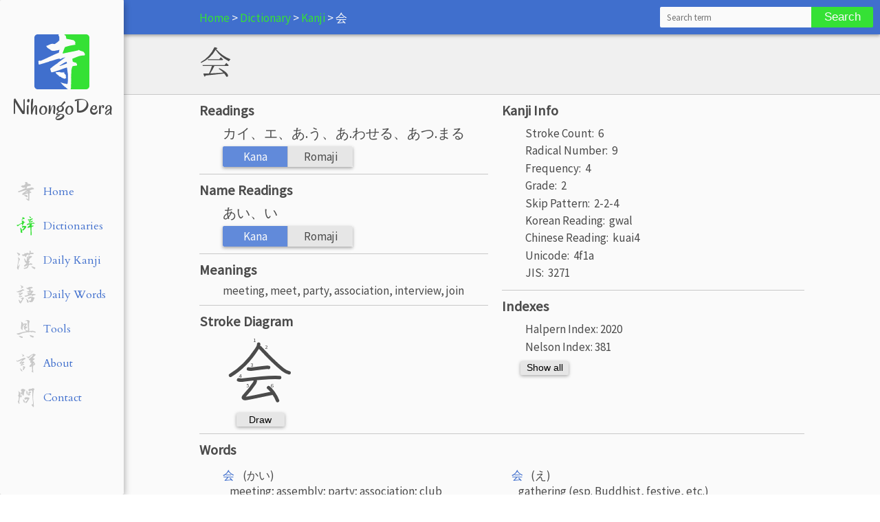

--- FILE ---
content_type: text/html; charset=UTF-8
request_url: https://nihongodera.com/dictionary/kanji/%E4%BC%9A
body_size: 47482
content:
<!DOCTYPE html>
<html class="no-js">
    <head>
        <meta charset="UTF-8">
        <meta name="viewport" content="width=device-width, initial-scale=1, maximum-scale=1">
        <meta name="language" content="English">
        <meta name="description" content="    
">
        <meta name="csrf-token" content="Q2s0nUGXAjSheqL9idnlIwVzpw1IEGV5QHR1Fr27">

        <link rel="apple-touch-icon" sizes="57x57" href="/favicon/apple-icon-57x57.png">
<link rel="apple-touch-icon" sizes="60x60" href="/favicon/apple-icon-60x60.png">
<link rel="apple-touch-icon" sizes="72x72" href="/favicon/apple-icon-72x72.png">
<link rel="apple-touch-icon" sizes="76x76" href="/favicon/apple-icon-76x76.png">
<link rel="apple-touch-icon" sizes="114x114" href="/favicon/apple-icon-114x114.png">
<link rel="apple-touch-icon" sizes="120x120" href="/favicon/apple-icon-120x120.png">
<link rel="apple-touch-icon" sizes="144x144" href="/favicon/apple-icon-144x144.png">
<link rel="apple-touch-icon" sizes="152x152" href="/favicon/apple-icon-152x152.png">
<link rel="apple-touch-icon" sizes="180x180" href="/favicon/apple-icon-180x180.png">
<link rel="icon" type="image/png" sizes="192x192"  href="/favicon/android-icon-192x192.png">
<link rel="icon" type="image/png" sizes="32x32" href="/favicon/favicon-32x32.png">
<link rel="icon" type="image/png" sizes="96x96" href="/favicon/favicon-96x96.png">
<link rel="icon" type="image/png" sizes="16x16" href="/favicon/favicon-16x16.png">
<link rel="manifest" href="/favicon/manifest.json">
<meta name="msapplication-TileColor" content="#ffffff">
<meta name="msapplication-TileImage" content="/favicon/ms-icon-144x144.png">
<meta name="theme-color" content="#ffffff">            
        <title>
                NihongoDera - 会
        </title>

        <link href="//fonts.googleapis.com/css?family=Oregano:400|Cardo:400|Source+Sans+Pro" rel="stylesheet" type="text/css">
        <link rel="stylesheet" href="/css/app.css?id=60cf68f0f62d9295f157">

        
        <script>
  (function(i,s,o,g,r,a,m){i['GoogleAnalyticsObject']=r;i[r]=i[r]||function(){
  (i[r].q=i[r].q||[]).push(arguments)},i[r].l=1*new Date();a=s.createElement(o),
  m=s.getElementsByTagName(o)[0];a.async=1;a.src=g;m.parentNode.insertBefore(a,m)
  })(window,document,'script','https://www.google-analytics.com/analytics.js','ga');

  ga('create', 'UA-63123825-2', 'auto');
  ga('send', 'pageview');

</script>
        <link rel="alternate" type="application/atom+xml" href="https://nihongodera.com/rss/daily_kanji" title="NihongoDera Daily Japanese Kanji Feed">
    <link rel="alternate" type="application/atom+xml" href="https://nihongodera.com/rss/daily_words" title="NihongoDera Daily Japanese Words Feed">
    <link rel="alternate" type="application/atom+xml" href="https://nihongodera.com/rss" title="NihongoDera Daily Japanese Feed">

        <script src="/js/modernizr.js" type="text/javascript"></script>
    </head>

    <body class="">
        <div id="app" class="wrapper">
                        <div class="navigation card card--no-transition card--desktop-only">
    <div class="navigation__logo">
        <a href="/">
            <div class="navigation__logo-image"></div>
            <div class="navigation__brand">
                NihongoDera
            </div>
        </a>
    </div>
    <ul class="navigation__menu">
        <li class="navigation__link navigation__inactive">
    <a href="/">
        <div class="navigation__svg">
            <svg xmlns="http://www.w3.org/2000/svg" width="30" height="30" viewBox="0 0 30 30"><path d="M18.322 28.356l-.627-.345-.094-.22h-.126l-.5-.5v-.157q-.22 0-.44-.063-.219-.063-.282-.282v-.157l-.376-.125-.407-.439-1.097-1.285q.596.22 1.16.408.564.156 1.16.313l.187-.063q.157.188.407.188h.47q.22-.282.22-.658 0-.407.063-.752v-3.447l-.44-3.227h-.219q-1.786.564-3.603 1.253-1.818.69-3.698 1.128l-.282-.219-.501-1.598q.94-.783 1.849-1.473.94-.72 1.943-1.316v-.125l3.666-2.664h-.282l-1.598.502q0 .219-.157.313-.125.063-.345-.031-.188-.126-.438-.126h-.564q-1.128.282-2.257.69-1.096.376-2.256.595v.125q-1.284.376-2.538.784-1.253.376-2.538.72-.22-.407-.22-.877 0-.47-.062-.909l.658-.219.407.157q2.225-.94 4.325-1.974 2.13-1.034 4.355-1.974l.22.094q.125-.44.25-.815.157-.408.094-.909h-.125l-.094.22-2.35.407-.22-.063-.564.063-.877-.345v-.157h-.22v-.125L7.95 7.8l-.438-.721h-.157v-.188q.815-.22 1.473-.595.69-.408 1.535-.502l1.222.157 1.724-1.222.063-.345h.438V2.38l-.438-.815.219-.501.658-.063 1.128.125q.595.032 1.097.157l.062.376.44.125.344 1.598q.94.126 1.817.314.909.188 1.755.376l.376.313.282.282.22.627-.157.501.156.376-.062.126q-1.379.156-2.632.438-1.254.282-2.476.721-.345.783-.627 1.567-.282.783-.595 1.567h.376q1.849-.408 3.698-.752 1.88-.377 3.76-.815l.188-.22q.595.44 1.253.596.69.125 1.254.501l.595 1.066-.282.626q-1.723-.062-3.134.47-1.378.533-2.82 1.128v.408l.126.438-.063.376.376.345 1.567.501.062.44.22.062.062.22h-.062v.563l-2.162.282q-.627 1.222-.658 2.726-.032 1.504-.126 2.946l.094.501-.094 1.724.094.344-.156 1.222.062 1.066-.22.877-1.064.126zm-1.724-5.14v-.093q-.22-.188-.501-.188-.282 0-.502-.157v-.063l-.783-.282-.063-.22-1.065-.375-.157-.345-.438-.282v-.157l-.282-.062-.847-.878v-.125q.408-.22.91-.22.5 0 1.002-.062.376.22.846.22h.971l.502-.314v.094l-.22.063v.156l.063.188h.22v-.125h.219v.125q-.157.094-.188.251-.032.125-.032.25l.502.22.125.376.22.063.093.22-.219.062v.376l.282.188-.22.376.283.282h-.126l-.376-.063-.125.282.188.22-.125-.157-.157.157zm.877-7.676l.063-.063-.063-.784h-.156q-.94.345-1.724.878-.783.533-1.63 1.034v.157h.22l3.29-1.222z" style="-inkscape-font-specification:KouzanBrushFontGyousyo"/></svg>
        </div>
        <span class="navigation__text">
            Home
        </span>
    </a>
</li>        <li class="navigation__link navigation__active">
    <a href="/dictionary">
        <div class="navigation__svg">
            <svg xmlns="http://www.w3.org/2000/svg" width="30" height="30" viewBox="0 0 30 30"><path d="M22.111 28.6l-.532-.156-.157-.407.094-3.29q-.031-2.005-.156-3.947-.094-1.942-.22-3.885h-.156q-.846.282-1.724.533-.877.25-1.691.564-.126-.408-.22-.815t-.094-.846l.47-.532.94-.752q.282 0 .439-.157.188-.188.407-.345l.063-.125.72-.47.063-.47-.47-.783-.22-.031q-.908.344-1.848.595-.908.22-1.817.47v-.627l.25-.752.47-.156.126-.25q1.598-.44 3.07-1.285 1.473-.878 2.82-2.13l.063-.22h-.126q-.846.501-1.723 1.003-.877.5-1.91.47l-.126-1.191 1.629-2.162h-.188q-.627.094-1.19.408-.564.313-1.254.281l-.125-.689q-.031-.344-.188-.689l.282-.564.407-.063.502.251.062.345h.22l3.477-1.253.063-.22q.344.063.564-.094.219-.156.47-.156l1.19.532.063.25-.25.22-1.285.595v.126q-.439.188-.846.501-.376.313-.658.658l-.345.125q-.188.407-.595.783-.407.376-.47.846h.22q.751-.376 1.566-.689.814-.345 1.629-.47l.94.501.062.282-.062.126-1.598.877v.125l-3.446 2.005-.063.188.125.032q1.19-.408 2.413-.69 1.222-.282 2.475-.47l.188-.25.282-.094.094.094.344-.094V9.99q.408.314.877.533.502.188.972.407l.031.439q-.407.094-.909.22-.47.093-.877.187-.282-.125-.564-.156-.282-.032-.626-.032-.345.094-.658.282-.282.157-.72.157v.156l.5.251-.03.22-.283.062-.062.345h-.157l-.094 1.597.22.094q.407-.156.782-.25.376-.094.784-.22.156.126.344.126.22 0 .439.063l.407.5h-.062l-.157.22-.345.094v.282q-.658.125-1.253.407-.564.25-1.19.376 0 .564-.094 1.097-.063.501-.157 1.002l.063.784-.188 1.315q.188 1.817.313 3.635.157 1.817.094 3.696l-.282.533-.627.188zM8.107 25.312l-.595-.908-.345-.032q-.188-.219-.188-.5v-.596l.157-.501-.814-5.326h.156l.971.564q1.128 1.41 1.473 3.133.376 1.691.564 3.508l-.47.063-.063.345-.783.031-.063.22zm1.723-3.446q-.062-.188-.094-.376 0-.22-.156-.438h.094v-.282l-.094-.22q0-.344.156-.626.157-.314.439-.533l1.034-.595q.376-.47.626-1.003.251-.564.408-1.096l-.282-.031q-.658.407-1.316.595t-1.347.47l-.376-1.567.22-.564.47-.094.093-.344q.282-.126.658-.094.376 0 .658-.22l.094-.156.25.031v-.188h.095q.25.188.5.345.251.156.596.156l1.034-.156 1.19.313v.157l.345.188.125.877q-.125.376-.344.752-.188.376-.376.72l-.25.063-.345.564-.22.063-.094.282q-.25.094-.438.313-.157.22-.314.501v.188l-.5.282-.22.282-.408.25-.219.345q-.407.188-.752.47-.313.25-.783.25v.126H9.83zm-1.253-6.297q.314-.72.502-1.441.187-.72.187-1.473l-.313-.376v-.156l-.344-.188-.063-.22h-.439L5.32 13.376l-.125.282-.94.815q-.407.438-.971.626-.564.188-1.254.125-.125-.407-.375-.72-.22-.345-.126-.846l.188-.407.22-.063q0-.125.093-.188.126-.094.251-.094l.282.69.47.093 5.2-3.007v-.126l.878-.47.156-.751L9.08 8.8l-.22-.125-.125-.282-.345-.063v-.407l.094-.408h.502v-.282l.47.032q.563.125 1.127.188.596.031 1.097.313l-.032.22-.062.407.188.564 1.566.376.063.47q-.345.281-.815.25-.438-.063-.783.282-.157.627-.376 1.16-.188.5-.501 1.033h-.157l-.062.282-.345.313-.188.502q-.22.062-.345.282-.125.188-.25.407h-.126l-.094.344-.72.909h-.063zM7.45 7.047q.878-.94 1.598-1.912.752-1.002.909-2.224-.126-.22-.314-.407-.156-.22-.156-.501h.125q.909.219 1.723.626.846.376 1.504 1.034l.125.47-.407.501q-1.034.032-1.942.439-.909.376-1.755.908v.126l-1.41.94zm13.315-3.384V3.6l.063-.282-.188-.125q-.407-.501-.72-1.034-.283-.532-.345-1.159l.407.031 2.13 1.16q.126.125.22.313.125.156.031.438-.345.282-.815.376-.438.094-.783.345z" style="-inkscape-font-specification:KouzanBrushFontGyousyo"/></svg>
        </div>
        <span class="navigation__text">
            Dictionaries
        </span>
    </a>
</li>        <li class="navigation__link navigation__inactive">
    <a href="/daily_kanji">
        <div class="navigation__svg">
            <svg xmlns="http://www.w3.org/2000/svg" width="30" height="30" viewBox="0 0 30 30"><path d="M3.384 28.663l-.489-.384-.942-1.535.07-.244q-.174-.314-.279-.663-.104-.349-.035-.732L2.023 25q.28-2.895.907-5.651.628-2.756.942-5.686-.384-.733-.523-1.535-.14-.837-.21-1.71l.07-.383h.07l1.047 1.5 1.325.907q.175.14.21.418.07.28.07.524l-.629 1.604-.488.524q-.488 2.023-1.047 4.15-.523 2.129-.697 4.326h.174q.698-.628 1.256-1.43.558-.837 1.186-1.605v.559q-.384 1.046-.663 2.093-.279 1.011-.628 2.023h-.174q-.07.802-.174 1.605-.07.767-.42 1.36l-.243.07zm23.93-.872q-.698-.244-1.256-.698-.558-.488-1.36-.453l-.314-.942-1.71-1.012.559.07v-.14l-.663-.488v-.07h.383v-.244h.384q1.326.314 2.616.767 1.291.454 2.442 1.256l.105.314-.174.384-.245.174v.524h-.14l-.243.558h-.384zM12 27.477v-.419l-.837-.523q1.011-.419 2.093-.733 1.116-.349 2.163-.802v-.174l.523-.314v-.245l1.116-1.36.14-.698-.245.035-2.546 1.082v.174l-1.57.907-.07.14h-.174l-.384-.942.244-.314q-.174-.244-.209-.489-.035-.279-.035-.628 1.012-.418 1.814-1.22l1.64-1.64.104-.21h-.174l-.384.07-.279-.872h-.244v.14h-.314l-1.256-1.256v-.314l.035-.384h-.14q-.174-1.046-.523-2.093-.348-1.046-.628-2.162l.175-.07v-.14q.453.454.872.907.419.454.663 1.012l.21.07.104-.384h.314l.14.314-.14.977.697 1.325.28.105.941-1.047v-.314l-.174-1.604.105-.314.453-.07-.035-.314-.244-.488h.244v-.14l-.453-.558h-.314l.383-.174.07-.21q.244.07.419-.035.21-.14.453-.244l.07-.244h-.14l-1.116.21v-.175l.489-.14.07-.418q1.255-.558 2.58-.872 1.326-.314 2.652-.663.488.07.977.244.488.14.872.384v.383q-.314.245-.489.594-.14.348-.314.662l-1.15.803-.105.14q-.628.208-1.082.592-.418.384-.907.698l-.104.244.488.07v.384l-.698 1.465-.244.07-.07.418.07.314h.802q.454 0 .593.314-.174.837-.697 1.605-.523.732-.663 1.674l.14.419.418.07.942-.175.07-.21q.244-.174.418-.348.21-.175.524-.105.628.314 1.29.454.663.104 1.396.279v.209l-.454 1.256-.628.104q-.558-.174-1.22-.174-.663 0-1.291.035l-1.5.244q-.314 1.116-.733 2.268-.419 1.116-1.116 2.058-1.116.837-2.442 1.116-1.29.244-2.721.384zm5.547-7.012v-.244l.104-.384h-.244v.175l-.488.558.314-.035.314-.07zm1.046-8.686v-.14h.174v-.174l.384-.174.314-.628h-.384q-.488.244-1.046.349-.558.07-.872.383h.314l.558-.104.558.488zm-4.29-1.535l-.698-.697-.524-1.117-1.011-.035q-.314.245-.663.28-.349.034-.663.104-.628-.314-1.186-.628Q9 7.802 8.302 7.698l.872-.105.698.07v-.21L8.686 7H9v-.244h-.244l.488-.035v-.14l-.314-.14.384-.034 1.36.105 1.78-.559.104-.244.21-.07v-.313l-.105-1.36.314-.036.174.105.663 1.012.314.07 2.198-.943.07-.14h.383q.488.35 1.116.524.628.14 1.256.14l.802-.14.314-2.232q-.244-.21-.453-.454-.174-.244-.174-.558l.627-.07.175-.244q.314.07.663.174.348.105.662.28l.07 1.08-.314 1.64.384.105q.314-.174.663-.349.349-.21.837-.21.558.315 1.22.42.664.104 1.292.244v.418l-.28.628-.558.628-.697.035q-.489-.174-1.012-.174h-1.046l-1.71.348-1.186 1.814-.942.489-.383-.733q.314-.314.558-.663.279-.348.384-.732h-.175q-.767.07-1.5.314l-1.395.488-1.186 2.93-.489.07zM3.662 8.71l-.175-.314.419-1.36q-.802-.768-1.43-1.605-.593-.837-.977-1.779h.07l.558.244v-.174l-.314-.314h.14Q3 3.965 4.046 4.488q1.08.489 2.127 1.186l.07.698-.872 1.326-.21.104-.488-.14-.314.245-.453.698-.244.104zm11.232-.662l.35-.559h-.14l-.35.14-.069.314.14.174.07-.07z" style="-inkscape-font-specification:KouzanBrushFontGyousyo"/></svg>
        </div>
        <span class="navigation__text">
            Daily Kanji
        </span>
    </a>
</li>        <li class="navigation__link navigation__inactive">
    <a href="/daily_words">
        <div class="navigation__svg">
            <svg xmlns="http://www.w3.org/2000/svg" width="30" height="30" viewBox="0 0 30 30"><path d="M6.679 27.739l-.972-.76v-.151l-.729-.486v-.274h.091v-.152l-.09-.212.09-.273-.759-1.58q-.364-.82-.425-1.73l1.397 1.062v.152l.972.76q.638.637 1.154 1.305.546.668.546 1.58l-.212.273h-.304v.273h-.212v.152l-.547.06zm10.75-.972v-.06l-.577-.578v-.152h-.121q-.304-.395-.516-.82-.213-.425-.213-1.002l.091-.212q-.152-.912-.607-1.732-.456-.85-1.002-1.64h.06l1.458.85v.153l.577.334.547.638h.304l.334-.213q.09 1.063.485 1.974.426.911.638 1.883l-.425.152v.212l-.486.061v.091l-.546.06zm-8.867-.577l-1.519-1.822v-.213q.122-.212.365-.243.243-.03.546-.03.547-.638.73-1.428.182-.82.242-1.67h-.425q-.273.152-.607.182-.304.03-.668.03l-.122-.06v-.06q.273-.426.699-.669.425-.243.85-.455l.213-.091.06-.335h.152l.182.061 1.002-.212q.426.151.881.212.456.06.79.274v.303l-.608 1.124-.303.212-.486.972h-.152q-.607.85-1.033 1.762-.425.91-.425 2.034l-.364.122zm11.6-.213l-.728-.972q-.334-.485-.395-1.123.213-.152.425-.182.213-.03.486-.03l.334.151.425-.364 1.002.273.274-.182.486-3.796h-.152l-1.519.425v.121l-1.275.486v.152L18.4 21.3l-.212-.364-.213-.06q-.121-.365-.304-.7-.182-.364-.121-.789l1.215-.212.06-.213q.638-.213 1.185-.668.577-.456 1.336-.456.364.304.729.395.395.091.88.03l.213-.06.213.06.638-.06q.759.273 1.488.577l1.518.546.152.213.212.06v.487h-.212l-.152.486h-.213l-.698 2.034-.273.091q.06.274-.091.456-.122.182-.183.395l-.273.182q-.152.364-.334.668-.182.273-.182.607-.699.577-1.55.76-.819.151-1.73.151l-.85-.06-.486.121zM5.496 18.841l-.85-1.003-.061-.546q.485-.486.91-1.033.426-.577.7-1.215H6.04l-1.063.061q-.334-.334-.546-.698-.213-.365-.152-.85h.152q.273-.547.698-1.033.425-.516.79-1.063h.121l.213-.425.212-.06.152-.487h-.364v.122q-.76.364-1.549.728-.76.335-1.67.335l-1.397-.486-.091-.213h-.122v-.152l-.212-.121q-.152-.152-.152-.365 0-.212-.061-.425l.121-.06.517.637h.486q1.67-.638 3.31-1.366 1.67-.76 3.432-1.246l.121-.637h.091l.334.09.425-.151q.547.273 1.215.425.668.122 1.306.334v.304q-.213.06-.213.273 0 .213-.06.334-1.276.152-2.4.699-1.123.516-2.095 1.427l-.486.486-.212.06-.426.487h-.151L5.19 13.769h.152l2.733-1.336.273-.274.365.061.425-.06 1.336.425v.212l-.577.547h-.121v.152l-.699.273v.152h-.212l-.092.212q-.425.213-.82.608-.364.364-.79.638L5.708 17.23l-.09.395h.15l1.823-.699v-.06l.972-.152.91.212v.425l-.333.213v.152l-1.7.668q-.82.304-1.732.456l-.09-.092-.122.092zm8.351-.699l-.152-.091q-.212-.425-.577-.79-.334-.394-.182-.971l.486-.061 1.063.212q.91-.425 1.852-.728.942-.334 1.853-.608v-.212l-.486-.76-.273-.151q-.304-.213-.365-.517-.06-.334-.06-.668h.12l1.216.334.546-1.943h-.334l-1.913.425-.911-.638v-.213q.91-.273 1.792-.546.88-.304 1.791-.516l.274-2.308-.425-.152-.335.09v.122l-1.062.213-.334-.547-.578-.425-.06-.213q-.486-.273-1.002-.668-.486-.394-.911-.82h.85l.212.092.638-.092.334.092q.365-.092.73-.122.394-.03.698-.243l.121-.212.577-.699.911-.06q.273.12.516.273.243.151.608.151l.425-.516h.213l.212.091.699-.152q.425.274.941.365.516.06.941.273l.061.213-.334.638-.273.273q-.577.212-1.154.455-.547.243-1.185.243v.152l-.91.395v.152l1.001.425v.85l-.425 1.124 1.944.06.213-.06 1.913.486v.212l.273.061v.213l-.152.273h-.121l-.699 1.124-.212.09-.152.335h-.122v.212h-.151l-.426.699-.273.06-.213.578-.212.06-.152.304-.213.06v.274h.426q.637-.152 1.366-.152.76 0 1.367-.121v-.06h.364q.699.272 1.488.394.82.091 1.458.516v.273h-.213v.122l-.334.152-.151.273q-.85.213-1.732.304-.88.06-1.488.607v.152q-.728.273-1.397.698-.637.426-1.427.638l.273-.152v-.121h.152l.213-.425.212-.061.699-1.488h-.699q-2.46.213-4.707 1.032-2.247.79-4.555 1.367zm5.952-4.009q.486-.85.972-1.64.516-.82.85-1.67h-.607l-.577.213q-.364.698-.577 1.488-.182.76-.182 1.61l.06.06.061-.06zM7.165 6.116l-.06-.06q.485-.578.82-1.124.364-.577.424-1.276-.121-.273-.334-.546-.212-.274-.486-.426v-.151L6.315 1.62V1.5h-.061.152q1.032.06 1.974.456.971.364 1.822.941l.06.213.274.151.273.608-.06.303.06.274h-.212l-.122.334-.213.09-.06.214q-.942-.092-1.58.455-.607.516-1.457.577z" style="-inkscape-font-specification:KouzanBrushFontGyousyo"/></svg>
        </div>
        <span class="navigation__text">
            Daily Words
        </span>
    </a>
</li> 
        <li class="navigation__link navigation__inactive">
    <a href="/tools">
        <div class="navigation__svg">
            <svg xmlns="http://www.w3.org/2000/svg" width="30" height="30" viewBox="0 0 30 30"><g style="line-height:125%;-inkscape-font-specification:AoyagiKouzanFontT"><text style="line-height:125%;-inkscape-font-specification:'Kaushan Script'" x="42.021" y="9.274" transform="matrix(1.28877 0 0 1.28877 -4.155 -4.452)"/><path d="M8.689 28.05l-2.716-1.11v-.153l-1.53-1.11-.077-.267q.268-.268.574-.23.306.039.688.039l.46.114.612-.114q.726.382 1.453.535.727.115 1.53.191l.115.536.459.382h-.268v.345l.077.459-.077.19-.459.077-.459-.076v.076l-.191.115-.077-.115-.114.115zm15.606-.536l-.344-.115v-.191h-.191v-.153l-.46-.192q-.267-.382-.65-.42-.344-.039-.803-.039l-.268.077q-.191-.727-.688-1.339-.498-.65-.689-1.377h.65q1.186.268 2.296.727 1.147.459 2.333.727l.076.267.536.268.115.306.535.153v.115h-.191l-.536-.191-.267.459.459.267h-.115v.268q-.42.191-.88.191-.459 0-.918.192zM4.634 23.42q-.995-.191-1.913-.497t-1.72-.88v-.268q3.633-.803 7.19-1.874 3.596-1.11 7.383-1.492v-.153l-1.071-.65-1.645-2.257q-.268 0-.65.038-.345.038-.345-.306l.192-.995q-.345-.994-.88-1.912-.497-.918-.765-1.913l.191-.803h-.191q-.344 1.339-.497 2.792-.115 1.454-.115 3.022l.268.88-.727.268-1.11-.995v-.153l-.267-.114q-.153-.268-.383-.574-.23-.345-.23-.689.269-2.104.498-4.17.23-2.103.23-4.245-.115-.306-.383-.497-.268-.23-.153-.612h.268l1.874 1.185.115.268.344.191.115.268.344.268.077.995-.153 1.797h.153q.114-.42.267-.918.192-.497.574-.88.536-.344 1.11-.497.611-.153 1.223-.23.574.077 1.072.154.497.038.956.382v.192l.268.076v.383l-1.99 3.06-.382.306v.267h.383l.994-.114q.344.114.689.19.382.077.65.383l.115.727-2.104 1.607-.995.268-.076.267 1.339 1.454v.191q.382.077.65.268t.612.115v.153l1.453.267q.383-.803.306-1.76-.038-.955-.038-1.835-.344-2.64-.497-5.317-.115-2.678-.574-5.317l-.803-.077-2.18.268-.192-.076v-.192l1.798-.726V2.19l2.295-.19q.536.19 1.11.343.611.115 1.147.498l.076 2.065q-.344.65-.459 1.339-.076.65-.267 1.377v4.552q.19 1.453.23 2.907.037 1.454.037 2.907h.46l4.092-.382v.114h.345l.459-.19q.994.458 2.027.726 1.071.268 2.065.803l.077.383h-.153v.726l-1.377.077q-.803-.383-1.683-.689-.842-.306-1.836-.114l-1.645.535-.459-.268v-.382h-1.913l-1.185.459v-.077l-1.607-.114q-2.104.382-4.208.688-2.065.306-3.978 1.033v.115q-.88.267-1.76.765-.84.497-1.759.688l-.191.345-.612.19zm8.147-9.601l.192-.383-.383-.191-.459-.803-.153-.077-.191-.459-.268-.382.268-.077v-.268l.344-.19.918-1.34h.191q.192-.382.306-.726.153-.383.153-.727h-.19l-1.53.88-.651.994h-.191l-.268.842q.268.803.803 1.53.574.726 1.033 1.453l.076-.076z" style="-inkscape-font-specification:KouzanBrushFontGyousyo"/></g></svg>
        </div>
        <span class="navigation__text">
            Tools
        </span>
    </a>
</li>        <li class="navigation__link navigation__inactive">
    <a href="/about">
        <div class="navigation__svg">
            <svg xmlns="http://www.w3.org/2000/svg" width="30" height="30" viewBox="0 0 30 30"><g style="line-height:125%;-inkscape-font-specification:AoyagiKouzanFontT"><text style="line-height:125%;-inkscape-font-specification:'Kaushan Script'" x="42.021" y="9.274" transform="matrix(1.28877 0 0 1.28877 -4.155 -4.452)"/><path d="M25.324 28.573l-.362-.164v-.131h-.23v-.164q-.459-.066-.82-.394-.328-.296-.722-.525l-.033-.165h-.131v-.13l.065-.23-.13-.394.59-.23.131-.82-.065-3.185-.197-2.724h-.23q-.59.295-1.28.59-.69.263-1.445.362-.295-.296-.46-.657-.163-.394-.262-.853l.23-.362.525-.23q.82-.951 1.477-1.936.657-1.018 1.084-2.134h-.296l-.886.493-.394-.46-.23-.065-.623-1.412.426-.492.394-.132.066-.295q-.164-.164-.197-.427-.033-.262-.066-.492l-.394-.099-.59.197q-.394-.295-.755-.623-.329-.361-.46-.788l-.033-.23.066-.23.755-.853h.164v-.164l2.659-2.33.525-.296.23-.394.656-.788.394-.394.624-1.214h-.132l-1.181.36v.132l-1.379.755v.164l-1.247 1.083h-.164l-.69.952q-.394.296-.722.69-.295.393-.656.787h-.92l-.393-.295v-.164q-.23.033-.427-.197-.164-.23-.394-.296-.295-.394-.656-.755-.362-.36-.296-.952l.066-.196h.328l.886.984.558-.033q2.2-.919 4.136-2.494Q23.748 1.525 26.144 1l2.232.886.591.624.033.394-1.116.788v.164q-.558.361-1.083.985-.493.623-1.018 1.083h-.164l-.033.394-1.149 1.017v.132h.525l.329-.066q.59.131 1.149.427.558.295 1.083.492v.164h.131v.132h-.131v.23l-.525.262-.132.23-.328.328q-.131.131-.361.066v.13l-.69.428-.13.23-.953.984v.23l2.462 1.182.066.59-.23.46.427.624h.131v.131l.164-.033.361.427.329.46q.164.23.098.525l-.624.82-.36.427-1.872.952-.295 2.43.066.885-.197 1.215q.197 1.444.262 2.888.066 1.445.296 2.79l-.164.066zM9.797 26.866l-1.116-.394q-.558-.196-1.017-.623l-.099-.23-.23-.066-1.378-3.61 1.64 1.575.362.033v.164l.23.131q.59.69.919 1.478.361.787.755 1.542h-.066zm1.248-2.068l-.066-.23-.558-.295-.558-1.05.23-.099v-.36l.46-.165q.196-.46.327-.952.165-.492.132-1.017l-1.674-.132v-.065q.558-.558 1.149-.887.623-.36 1.378-.23l1.28.493v.164l.23.066.099.919q-.296.886-.92 1.674-.623.788-.754 1.674l-.46.46-.295.032zm-3.25-6.368l-.46-.328q-.23-.131-.295-.361-.033-.23-.033-.46l.755-.59 1.346-1.97h-.23L6.055 15.87l-.525-.952q.361-.82.985-1.543.623-.755 1.313-1.543l.23-.065.065-.23h.164L9.47 9.961l-.328.033q-1.74.722-3.414 1.477-1.641.755-3.512 1.182l-.92-.59L1 11.241l.033-.23 1.05-.722v.164l-.197 1.05h.329L6.94 9.108q2.331-1.215 4.891-1.97l.066-.23h.295q.46.132.854.329.427.164.886.394l.263.295.394.132v.23l-1.51.557v.164h-.164v.132q-.46.197-.821.46-.361.262-.755.492l-.066.164-.82.558-.099.131-1.543 1.346-.59.755-.887 1.083h.132q.853-.492 1.64-.985.822-.525 1.84-.656l.918.263v.164l.755.295v.23q-.525.295-1.05.788-.493.46-.952.853h-.164v.164l-.591.591-.492.492-.46.394-.295.296h.295q.59-.394 1.182-.69.623-.328 1.378-.36l1.15.623q-1.215.427-2.397.952-1.149.525-2.43.886zm15.658-.722l.065-.36-.098-.33h-.296l-.558.986h.296l.59-.296zm2.1-1.182l.821-.558v-.13l-.853-.92v.197l-.296.295-.098.296.13.065-.098.92h.165l.23-.165zM9.141 5.005l-.099-.066.329-.197v-.164h.13l.723-1.576-.263-.098q-.295-.427-.82-.624-.525-.23-.82-.623l.524-.066q.591.098 1.15.427l1.115.558.558.46v.163l.329.296.426.69q-.59.13-1.149.36-.558.197-1.149.427l-.919-.033-.065.066z" style="-inkscape-font-specification:KouzanBrushFontGyousyo"/></g></svg>
        </div>
        <span class="navigation__text">
            About
        </span>
    </a>
</li>        <li class="navigation__link navigation__inactive">
    <a href="/contact">
        <div class="navigation__svg">
            <svg xmlns="http://www.w3.org/2000/svg" width="30" height="30" viewBox="0 0 30 30"><g style="line-height:125%;-inkscape-font-specification:AoyagiKouzanFontT"><text style="line-height:125%;-inkscape-font-specification:'Kaushan Script'" x="42.021" y="9.274" transform="matrix(1.28877 0 0 1.28877 -4.155 -4.452)"/><path d="M25.45 28.822l-.447-.344v-.138q-.241 0-.276-.172-.034-.138-.103-.31-.585-.585-1.033-1.274-.413-.689-.723-1.48l.31-.07.31-.378h.24v-.31q.31.138.62.172.31.034.62.034l.07-1.618q-.345-3.271-.655-6.542-.275-3.271-.448-6.611l-.034-3.96q-.172-.31-.344-.689-.138-.413-.276-.723L22.8 4.34q-.998.276-1.928.654-.93.38-1.79.861-.242-.62-.448-1.274l-.345-1.377q.241 0 .31-.138.104-.172 0-.413.723 0 1.24-.241.516-.276 1.067-.517l.172.241.69.07 2.547-.655v-.172L24.865 1q.482.241.895.517.414.275.965.344l.275.93q-.138.137-.138.413 0 .275-.103.516l-.689.62q-.069 1.55-.378 3.03-.276 1.48-.38 3.03l.104.38-.138 2.168v3.926q.207 2.031.482 4.097.276 2.032.38 4.132l-.104.241.24 1.79q-.034.345-.206.758-.137.38-.31.758l-.31.172zm-20.625-4.82q-.62-.758-1.102-1.619-.482-.86-.723-1.79l.689-1.55h.24l.586-4.855q-.31-.55-.654-1.136-.31-.586-.551-1.102l.379-.861.31-.103.413-1.86-.31-1.067.172-1.412q-.206-.379-.482-.723-.275-.344-.207-.895h.07l2.203 2.17.62.137.172.86-.138 1.171q.138.31.172.758.035.413.035.792l-.207 1.343h.31q.379-.723.792-1.378.448-.688.654-1.48l-1.136-.654-.172-.551h.172l.069-.207q.448-.275.86-.585.414-.31.896-.482v-.138l-.31-.172-.24-.62-.242-.069q-.31-.55-.482-1.067-.138-.551-.275-1.068l.31-.757 2.134-.999.448.379q.172-.138.379-.138h.482l2.307.964.379 1.033-.07.138h-.172v.379l.07.482-.07.138h-.447l-.31-.07-.241.07q-.482 1.687-.654 3.408-.172 1.688-.723 3.306l-.31.103q-.38-.55-.827-.998-.413-.482-.654-1.102h-.138l-.172-.241h-.31l-.55.62H8.13l-.896 2.203h.138l2.066-1.584q-.448.69-.723 1.481-.241.758-.792 1.48l-.241.07-.069.31-.138.034-.103.24h-.31l-.62-1.41-.206-.07q-.551 2.066-.861 4.132-.276 2.032-.379 4.201l.448 1.48-.413.862-.207.068zm9.71-1l-.31-.24-.206-1.86.378-.24.173-.38q.24-.24.55-.31.345-.068.655-.068.379-.689.654-1.412.275-.757.379-1.55h-.379q-.86.242-1.687.517-.792.276-1.584.482l-.792-1.962.138-.035v-.482l.24-.069.483-.24q.447-.242.895-.586.482-.379 1.067-.517l.241.31.551.207.07.24h.24q.31-.137.517-.344.24-.206.62-.103l2.1.861.241.93-.379.378v.448h-.172l-.826 1.48-.207.104q-.31.758-.826 1.515-.517.758-.964 1.515h-.173l-.068.344-1.171.93-.448.138zm-1.55-.378q-.654-.344-1.101-.964-.413-.654-.827-1.274-.206-.758-.31-1.515-.068-.792-.413-1.515h.173q.55.24.998.689.482.413.895.791.31.586.517 1.275.24.654.344 1.342-.24.241-.275.551-.035.31 0 .62zm5.441-10.777l-.62-1.894 1.137-1.619q-.31 0-.517-.137-.172-.173-.31-.414l.138-.24 2.238-1.24q.069-.138.207-.172.172-.035.31-.035l1.17.448.07.55q-.07.242-.104.483 0 .206-.31.206l-1.48 1.171-.62.31-.241.379-.241.103v.31h.55l1.55-.241v.138l-.207.62h-.172l-.138.24q-.482.483-1.101.724-.62.206-1.309.31zm-1.48-.586q-.69-.86-1.137-1.825-.413-.998-.55-2.066l.24-.103.07-1.309-.517-1.24h.31l1.067.62q.62.93.689 2.101.069 1.17.206 2.238l-.069.241.241.586-.31.757h-.24zM10.3 9.264v-.689h-.138l-.413.38-.207.31h.758zm-.103-2.48l-.69-.412-.309.413.93.069.069-.07z" style="-inkscape-font-specification:KouzanBrushFontGyousyo"/></g></svg>
        </div>
        <span class="navigation__text">
            Contact
        </span>
    </a>
</li>
                    </ul>
    <footer>
        
    </footer>
</div>
<div class="navigation__toggle navigation__toggle--base card"></div>
<div class="navigation__toggle navigation__toggle--active">
    <img src="/images/Compressed/hamburger.svg" alt="Menu toggle" height="26">
</div>

            <div class="overlay"></div>
            <div class="content">
                    <div class="page">
        <div class="page-nav card">
	<ul class="breadcrumbs">
                                    <li class="breadcrumbs__breadcrumb"><a class="breadcrumbs__link" href="https://nihongodera.com">Home</a> ></li>
                                                <li class="breadcrumbs__breadcrumb"><a class="breadcrumbs__link" href="https://nihongodera.com/dictionary">Dictionary</a> ></li>
                                                <li class="breadcrumbs__breadcrumb"><a class="breadcrumbs__link" href="https://nihongodera.com/dictionary/kanji">Kanji</a> ></li>
                                                <li class="breadcrumbs__breadcrumb breadcrumb--active">会</li>
                        </ul>

	<div class="page-nav__search">

		<div class="page-nav__form">
			<form
                method="GET"
                action="https://nihongodera.com/search"
                accept-charset="UTF-8"
            >
				<input
                    placeholder="Search term"
                    class="page-nav__input search-bar__input"
                    name="input"
                    type="text"
                >						
				<input
                    class="page-nav__submit search-bar__submit button button--green button--no-shadow"
                    type="submit"
                    value="Search"
                >				
			</form>
		</div>
	</div>
</div>        <div class="page__main">
            <div class="page__body">
                    <div class="kanji-entrys entry">
                    <section class="kanji-entry-tile entry-tile">
    <div class="kanji-entry-tile__outer entry-tile__outer">
            <section class="kanji-entry-tile__entry entry-tile__entry">
    <div class="kanji-entry-tile__entry-wrapper entry-tile__entry-wrapper">
        <h1 class="kanji-entry-tile__main-entry entry-tile__main-entry"><span lang="ja">会</span></h1>
        <svg data-tooltip="Click to copy" class="kanji-entry-tile__main-entry--svg" data-clipboard-text="会" viewBox="0 0 180 180">
            <svg xmlns="http://www.w3.org/2000/svg" height="178.735" width="177.148"><path style="-inkscape-font-specification:IPAexMincho" d="M90.947 15.977l1.143 1.406q30.586 36.21 77.87 54.931-5.536 4.483-9.14 11.163-48.955-26.28-72.334-62.842-.79 1.054-1.318 1.933Q61.768 67.832 10 92.09l-2.725-3.78Q58.691 58.956 82.158 6.397 98.682 9.385 98.682 12.9q0 2.198-7.735 3.077zM52.451 149.658q10.635-21.445 15.645-39.638.088-.176.175-.528.088-.44.176-.703H19.141l-2.55-4.482H137.09l9.844-11.69 1.845 1.582q6.153 5.362 10.987 10.987l-2.198 3.603H81.982q-11.425 23.115-21.62 38.496-.792 1.406-1.407 2.022l10.02-.352q22.324-.967 56.337-3.428l5.625-.351q-9.492-10.283-25.048-20.742l2.549-3.604q28.212 13.272 40.693 26.807 7.383 7.998 7.383 13.71 0 6.856-6.153 6.856-3.515 0-5.361-3.78-3.867-7.558-9.932-14.589l-3.779.527q-46.143 6.153-97.91 10.635-1.406 6.328-3.252 6.328-4.219 0-8.262-16.963 20.127-.351 30.586-.703zm55.986-77.783l8.614-10.283q7.031 6.152 12.04 11.162l-2.109 3.691H47.09l-1.846-4.57h63.194z"/></svg>        </svg>
    </div>
</section>    </div>
    <div class="kanji-entry-tile__inner entry-tile__inner">
        <div class="kanji-entry-tile__container entry-tile__container">
            <div class="entry-tile__partition">
                <div class="entry-tile__half">
                    <div class="entry-tile__half-container">
                        <section class="kanji-entry-tile__reading entry-tile__section">
        <h3 class="entry-tile__section-header">Readings</h3>
        <div class="kanji-entry-tile__reading-wrapper entry-tile__wrapper">
            <div class="toggle">
    <div class="toggle__values">
                    <div class="toggle__value toggle__ID-Kana01">
                <span class="toggle__label">Kana: </span>
                カイ、エ、あ.う、あ.わせる、あつ.まる
            </div>
                    <div class="toggle__value toggle__ID-Romaji01">
                <span class="toggle__label">Romaji: </span>
                kai, e, a.u, a.waseru, atsu.maru
            </div>
            </div>
    <div class="toggle__tags">
                    <div class="toggle__section toggle__ID-Kana01">
                <div class="toggle__tag">
                    Kana
                </div>
            </div>
                    <div class="toggle__section toggle__ID-Romaji01">
                <div class="toggle__tag">
                    Romaji
                </div>
            </div>
            </div>
</div>        </div>
    </section>
                        <section class="kanji-entry-tile__name-reading entry-tile__section">
        <h3 class="entry-tile__section-header">Name Readings</h3>
        <div class="kanji-entry-tile__name-reading-wrapper entry-tile__wrapper">
            <div class="toggle">
    <div class="toggle__values">
                    <div class="toggle__value toggle__ID-Kana02">
                <span class="toggle__label">Kana: </span>
                あい、い
            </div>
                    <div class="toggle__value toggle__ID-Romaji02">
                <span class="toggle__label">Romaji: </span>
                ai, i
            </div>
            </div>
    <div class="toggle__tags">
                    <div class="toggle__section toggle__ID-Kana02">
                <div class="toggle__tag">
                    Kana
                </div>
            </div>
                    <div class="toggle__section toggle__ID-Romaji02">
                <div class="toggle__tag">
                    Romaji
                </div>
            </div>
            </div>
</div>        </div>
    </section>
                        <section class="kanji-entry-tile__definition entry-tile__section">
    <h3 class="entry-tile__section-header">Meanings</h3>
    <div class="kanji-entry-tile__definition-wrapper entry-tile__wrapper">
        meeting, meet, party, association, interview, join
    </div>
</section>                        <section class="kanji-entry-tile__kanjivg entry-tile__section">
        <h3 class="entry-tile__section-header">Stroke Diagram</h3>
        <div class="kanji-entry-tile__kanjivg-wrapper entry-tile__wrapper">
            <div class="kanjiVG">
                <div class="kanjiVG__svg-wrapper">
                    <svg id="animate" class="kanjiVG__svg" xmlns="http://www.w3.org/2000/svg" width="109" height="109" viewBox="0 0 109 109">
                        <g style="fill:none;stroke-width:5;stroke-linecap:round;stroke-linejoin:round;">
                            <path id="kvg:04f1a-s1" kvg:type="㇒" d="M52.25,14c0.25,2.28-0.52,3.59-1.8,5.62c-5.76,9.14-17.9,27-39.2,39.88"/><path id="kvg:04f1a-s2" kvg:type="㇏" d="M54.5,19.25c6.73,7.3,24.09,24.81,32.95,31.91c2.73,2.18,5.61,3.8,9.05,4.59"/><path id="kvg:04f1a-s3" kvg:type="㇐" d="M37.36,50.16c1.64,0.34,4.04,0.36,4.98,0.25c6.79-0.79,14.29-1.91,19.66-2.4c1.56-0.14,3.25-0.39,4.66,0"/><path id="kvg:04f1a-s4" kvg:type="㇐" d="M23,65.98c2.12,0.52,4.25,0.64,7.01,0.3c13.77-1.71,30.99-3.66,46.35-3.74c3.04-0.02,4.87,0.14,6.4,0.29"/><path id="kvg:04f1a-s5" kvg:type="㇜" d="M47.16,66.38c0.62,1.65-0.03,2.93-0.92,4.28c-5.17,7.8-8.02,11.38-14.99,18.84c-2.11,2.25-1.5,4.18,2,3.75c7.35-0.91,28.19-5.83,40.16-7.95"/><path id="kvg:04f1a-s6" kvg:type="㇔" d="M66.62,77.39c4.52,3.23,11,12.73,13.06,18.82"/>
                        </g>
                        <g style="font-size:8">
                            <text transform="matrix(1 0 0 1 44.25 10.63)">1</text><text transform="matrix(1 0 0 1 60.75 21.13)">2</text><text transform="matrix(1 0 0 1 39.75 46.63)">3</text><text transform="matrix(1 0 0 1 23.25 63.13)">4</text><text transform="matrix(1 0 0 1 33.75 76.63)">5</text><text transform="matrix(1 0 0 1 69.75 76.63)">6</text>
                        </g>
                    </svg>
                </div>
                <button class="button button--grey button--small kanjiVG__button" data-kanjivg-target="#animate">Draw</button>
            </div>
        </div>
    </section>
                    </div>
                </div>
                <div class="entry-tile__half">
                    <div class="entry-tile__half-container">
                        <section class="kanji-entry-tile__info entry-tile__section">
    <h3 class="entry-tile__section-header">Kanji Info</h3>
    <div class="kanji-entry-tile__info-wrapper entry-tile__wrapper">
        <div class="kanji-entry-tile__info-item">
            Stroke Count&#58;&nbsp;
            6
        </div>
        <div class="kanji-entry-tile__info-item">
            Radical Number&#58;&nbsp;
            9
        </div>
        <div class="kanji-entry-tile__info-item">
            Frequency&#58;&nbsp;
            4
        </div>
        <div class="kanji-entry-tile__info-item">
            Grade&#58;&nbsp;
            2
        </div>
        <div class="kanji-entry-tile__info-item">
            Skip Pattern&#58;&nbsp;
            2-2-4
        </div>
                    <div class="kanji-entry-tile__info-item">
                Korean Reading&#58;&nbsp;
                gwal
            </div>
                            <div class="kanji-entry-tile__info-item">
                Chinese Reading&#58;&nbsp;
                kuai4
            </div>
                <div class="kanji-entry-tile__info-item">
            Unicode&#58;&nbsp;
            4f1a
        </div>
        <div class="kanji-entry-tile__info-item">
            JIS&#58;&nbsp;
            3271
        </div>
    </div>
</section>                        <section class="kanji-entry-tile__indices entry-tile__section">
    <h3 class="entry-tile__section-header">Indexes</h3>
    <div class="kanji-entry-tile__indices-wrapper entry-tile__wrapper">
                                    <div class="kanji-entry-tile__index">Halpern Index: 2020</div>
                                                <div class="kanji-entry-tile__index">Nelson Index: 381</div>
                            <div id="indices" class="kanji-entry-tile__indices-collapsed">
                                                <div class="kanji-entry-tile__index">New Nelson Index: 143</div>
                                                                <div class="kanji-entry-tile__index">Spahn Hadamitzky Index: 2a4.19</div>
                                                                <div class="kanji-entry-tile__index">Four Corner Index: 8073.1</div>
                                                                <div class="kanji-entry-tile__index">Guide to Remembering Index: 87</div>
                                                                <div class="kanji-entry-tile__index">Gakken Index: 12</div>
                                                                <div class="kanji-entry-tile__index">Japanese Names Index: 454</div>
                                                                <div class="kanji-entry-tile__index">Daikanwanjiten Index: 460</div>
                                                                <div class="kanji-entry-tile__index">Daikanwanjiten Index and Page: 1.0668</div>
                                                                <div class="kanji-entry-tile__index">Remembering the kanji Index: 752</div>
                                                                <div class="kanji-entry-tile__index">Busy People Index: 2.1</div>
                                                                <div class="kanji-entry-tile__index">Kanji Way Index: 16</div>
                                                                <div class="kanji-entry-tile__index">Kanji Flashcards Index: 14</div>
                                                                <div class="kanji-entry-tile__index">Kodansha Compact Index: 47</div>
                                                                <div class="kanji-entry-tile__index">Read Writing Kanji Third Index: 93</div>
                                                                <div class="kanji-entry-tile__index">Kanji in Context Index: 59</div>
                                                                <div class="kanji-entry-tile__index">1999 Kanji Learners Index: 1275</div>
                                                                <div class="kanji-entry-tile__index">2013 Kanji Learners Index: 1741</div>
                                                                <div class="kanji-entry-tile__index">French Remembering the Kanji Index: 759</div>
                                                                <div class="kanji-entry-tile__index">Remembering the Kanji 6th Index: 814</div>
                                                                <div class="kanji-entry-tile__index">Essential Kanji Index: 116</div>
                                                                <div class="kanji-entry-tile__index">Kodansha Kanji Index: 2512</div>
                                                                <div class="kanji-entry-tile__index">Roo 2001 Kanji Index: 2871</div>
                                                                <div class="kanji-entry-tile__index">Read Writing the Kanji Index: 54</div>
                                                                <div class="kanji-entry-tile__index">Tuttle Kanji Cards Index: 119</div>
                                    </div>
    </div>
    <button data-accordion-target="#indices" class="accordion kanji-entry-tile__accordion-button button button--small button--grey"><span>Show all</span></button>
</section>                    </div>
                </div>
            </div>
                            <div class="entry-tile__partition word-entry-tile__bottom">
                    <section class="kanji-entry-tile__words entry-tile__section">
    <h3 class="entry-tile__section-header">Words</h3>
    <div class="kanji-entry-tile__words-wrapper entry-tile__words-wrapper entry-tile__wrapper">
                    <div class="entry-tile__bottom-column">
                                    <div class="entry-tile__word">
        <div class="kanji-entry-tile__word-entry">
            <a href="/dictionary/jpen/会/18381">
                <span lang="ja">会</span>
            </a>
            <span class="entry-tile__word-reading">
                (<span lang="ja">かい</span>)
            </span>
        </div>
        <div class="entry-tile__word-definition">
            meeting; assembly; party; association; club
        </div>
    </div>
                                    <div class="entry-tile__word">
        <div class="kanji-entry-tile__word-entry">
            <a href="/dictionary/jpen/株式会社/19436">
                <span lang="ja">株式会社</span>
            </a>
            <span class="entry-tile__word-reading">
                (<span lang="ja">かぶしきがいしゃ</span>)
            </span>
        </div>
        <div class="entry-tile__word-definition">
            public company; corporation; KK; formula for an incorporated public company
        </div>
    </div>
                                    <div class="entry-tile__word">
        <div class="kanji-entry-tile__word-entry">
            <a href="/dictionary/jpen/協会/22004">
                <span lang="ja">協会</span>
            </a>
            <span class="entry-tile__word-reading">
                (<span lang="ja">きょうかい</span>)
            </span>
        </div>
        <div class="entry-tile__word-definition">
            association; society; organization; organisation
        </div>
    </div>
                                    <div class="entry-tile__word">
        <div class="kanji-entry-tile__word-entry">
            <a href="/dictionary/jpen/会長/18440">
                <span lang="ja">会長</span>
            </a>
            <span class="entry-tile__word-reading">
                (<span lang="ja">かいちょう</span>)
            </span>
        </div>
        <div class="entry-tile__word-definition">
            president (of a society); chairman
        </div>
    </div>
                                    <div class="entry-tile__word">
        <div class="kanji-entry-tile__word-entry">
            <a href="/dictionary/jpen/学会/19202">
                <span lang="ja">学会</span>
            </a>
            <span class="entry-tile__word-reading">
                (<span lang="ja">がっかい</span>)
            </span>
        </div>
        <div class="entry-tile__word-definition">
            scientific society; academic meeting; academic conference
        </div>
    </div>
                            </div>
            <div class="entry-tile__bottom-column">
                                    <div class="entry-tile__word">
        <div class="kanji-entry-tile__word-entry">
            <a href="/dictionary/jpen/会/18380">
                <span lang="ja">会</span>
            </a>
            <span class="entry-tile__word-reading">
                (<span lang="ja">え</span>)
            </span>
        </div>
        <div class="entry-tile__word-definition">
            gathering (esp. Buddhist, festive, etc.)
        </div>
    </div>
                                    <div class="entry-tile__word">
        <div class="kanji-entry-tile__word-entry">
            <a href="/dictionary/jpen/会社/18418">
                <span lang="ja">会社</span>
            </a>
            <span class="entry-tile__word-reading">
                (<span lang="ja">かいしゃ</span>)
            </span>
        </div>
        <div class="entry-tile__word-definition">
            company; corporation; workplace
        </div>
    </div>
                                    <div class="entry-tile__word">
        <div class="kanji-entry-tile__word-entry">
            <a href="/dictionary/jpen/会議/18400">
                <span lang="ja">会議</span>
            </a>
            <span class="entry-tile__word-reading">
                (<span lang="ja">かいぎ</span>)
            </span>
        </div>
        <div class="entry-tile__word-definition">
            meeting; conference; session; assembly; council; convention; congress
        </div>
    </div>
                                    <div class="entry-tile__word">
        <div class="kanji-entry-tile__word-entry">
            <a href="/dictionary/jpen/教会/22146">
                <span lang="ja">教会</span>
            </a>
            <span class="entry-tile__word-reading">
                (<span lang="ja">きょうかい</span>)
            </span>
        </div>
        <div class="entry-tile__word-definition">
            church
        </div>
    </div>
                                    <div class="entry-tile__word">
        <div class="kanji-entry-tile__word-entry">
            <a href="/dictionary/jpen/議会/21079">
                <span lang="ja">議会</span>
            </a>
            <span class="entry-tile__word-reading">
                (<span lang="ja">ぎかい</span>)
            </span>
        </div>
        <div class="entry-tile__word-definition">
            congress; parliament; diet; legislative assembly
        </div>
    </div>
                            </div>
            </div>
            <div class="word-entry-tile__sentence-search">
            <a href="/search?input=会&amp;search_type=jp_to_en" class="button button button--blue">Find More</a>
        </div>
    </section>


                </div>
                    </div>
    </div>
</section>
            </div>
            </div>
        </div>
    </div>
            </div>

            <footer class="footer">
                <div class="footer__container">
    <div class="footer__brand">
        NihongoDera
    </div>
    <ul class="footer__links">
        <li class="footer__link"><a href="/">Home</a></li>
        <li class="footer__link"><a href="/about">About</a></li>
        <li class="footer__link"><a href="/contact">Contact</a></li>
    </ul>
    <div class="footer__copyright">
        &copy; 2026 Zach Leigh
    </div>
</div>            </footer>
        </div>
        <form
            id="hotkeySearch"
            method="GET"
            action="https://nihongodera.com/search"
            accept-charset="UTF-8"
        >
            <input id="hotkeySearchInput" type="hidden" name="input">
        </form>
                <script src="/js/app.js?id=6918bae191a5219810fa"></script>
    </body>
</html>


--- FILE ---
content_type: text/plain
request_url: https://www.google-analytics.com/j/collect?v=1&_v=j102&a=138580987&t=pageview&_s=1&dl=https%3A%2F%2Fnihongodera.com%2Fdictionary%2Fkanji%2F%25E4%25BC%259A&ul=en-us%40posix&dt=NihongoDera%20-%20%E4%BC%9A&sr=1280x720&vp=1280x720&_u=IEBAAEABAAAAACAAI~&jid=1265084065&gjid=892898028&cid=1724625099.1769109019&tid=UA-63123825-2&_gid=322822839.1769109019&_r=1&_slc=1&z=676617566
body_size: -450
content:
2,cG-NMLHHG9XH8

--- FILE ---
content_type: image/svg+xml
request_url: https://nihongodera.com/images/Compressed/hamburger.svg
body_size: 281
content:
<svg xmlns="http://www.w3.org/2000/svg" width="64" height="64" viewBox="0 0 64 64"><rect width="44" height="6" x="11" y="13" ry="1.2" fill="#fff"/><rect ry="1.2" y="29" x="11" height="6" width="44" fill="#fff"/><rect width="44" height="6" x="11" y="45" ry="1.2" fill="#fff"/></svg>

--- FILE ---
content_type: image/svg+xml
request_url: https://nihongodera.com/images/Compressed/logo.svg
body_size: 1693
content:
<svg xmlns="http://www.w3.org/2000/svg" width="1600" height="1600" viewBox="0 0 1500 1500.0001"><path d="M92.118 0C41.086 0 0 41.085 0 92.118v1315.767C0 1458.917 41.086 1500 92.118 1500h826.535l-24.205-13.313-5.206-12.146h-6.94l-27.76-27.759v-8.675c-8.096 0-16.192-1.158-24.29-3.471-8.096-2.314-13.301-7.519-15.614-15.616v-8.674l-20.822-6.94-22.555-24.29-60.727-71.137c21.977 8.097 43.378 15.616 64.198 22.556a4883.722 4883.722 0 0 0 64.196 17.35l10.409-3.47c5.783 6.941 13.302 10.41 22.556 10.41h26.024c8.097-10.41 12.146-22.553 12.146-36.434 0-15.036 1.156-28.919 3.47-41.642v-190.852l-24.29-178.705h-12.144c-65.931 20.82-132.442 43.952-199.53 69.399-67.087 25.447-135.331 46.267-204.732 62.46l-15.615-12.143-27.76-88.488c34.701-28.917 68.823-56.098 102.367-81.545 34.7-26.604 70.556-50.893 107.57-72.87v-6.94l202.997-147.478h-15.615l-88.485 27.762c0 8.096-2.892 13.88-8.675 17.35-4.627 2.313-10.99 1.735-19.087-1.735-6.94-4.627-15.036-6.94-24.29-6.94h-31.23c-41.64 10.41-83.279 23.133-124.92 38.17-40.483 13.88-82.124 24.868-124.921 32.965v6.94a4985.586 4985.586 0 0 0-140.537 43.375 4979.959 4979.959 0 0 1-140.537 39.905c-8.097-15.037-12.144-31.23-12.144-48.58 0-17.35-1.158-34.121-3.472-50.315l36.437-12.146 22.556 8.678c82.124-34.7 161.934-71.137 239.431-109.307 78.654-38.17 159.045-74.606 241.17-109.307l12.143 5.206c4.626-16.193 9.254-31.23 13.88-45.111 5.784-15.037 7.52-31.81 5.207-50.317h-6.94l-5.207 12.146-130.125 22.556-12.146-3.472-31.23 3.472-48.58-19.087v-8.675h-12.147v-6.94l-78.074-48.58-24.293-39.906h-8.674v-10.409c30.073-8.097 57.257-19.085 81.547-32.965 25.447-15.037 53.784-24.291 85.014-27.761l67.667 8.674 95.426-67.664 3.469-19.087h24.293V67.442l-24.293-45.109L664.784 0H92.118z" fill="#406fcd"/><path d="M789.34 0c13.18 1.539 25.665 3.774 37.441 6.718l3.472 20.818 24.29 6.94 19.084 88.486c34.7 4.627 68.245 10.412 100.632 17.352a6788.234 6788.234 0 0 1 97.16 20.819l20.821 17.35 15.616 15.615 12.143 34.702-8.675 27.759 8.675 20.82-3.469 6.941c-50.894 5.784-99.476 13.88-145.743 24.29-46.267 10.41-91.955 23.712-137.065 39.906-12.724 28.917-24.29 57.834-34.7 86.75a2655.258 2655.258 0 0 1-32.964 86.752h20.818a6418.645 6418.645 0 0 1 204.732-41.64c69.401-13.88 138.8-28.918 208.202-45.111l10.412-12.147c21.977 16.194 45.108 27.184 69.398 32.968 25.447 4.627 48.581 13.879 69.401 27.759l32.965 58.989-15.615 34.702c-63.617-2.313-121.451 6.36-173.502 26.024-50.894 19.664-102.942 40.485-156.15 62.461v22.556l6.941 24.29-3.472 20.821 20.822 19.084 86.75 27.762 3.47 24.29 12.146 3.469 3.469 12.146h-3.47v31.23l-119.715 15.613c-23.133 45.11-35.28 95.429-36.436 150.95-1.157 55.52-3.47 109.882-6.94 163.09l5.205 27.76-5.206 95.427 5.206 19.084-8.675 67.667 3.47 58.989-12.144 48.58-9.935 1.169h429.68c51.032 0 92.115-41.083 92.115-92.115V92.118C1500 41.085 1458.917 0 1407.885 0H789.34z" fill="#35e135"/><path d="M873.627 749.306c-34.7 12.723-66.509 28.916-95.426 48.58-28.917 19.663-58.99 38.748-90.22 57.255v8.674h12.144l182.177-67.667 3.471-3.468-3.471-43.374h-8.675z" fill="#406fcd"/><path d="M811.166 1021.702v5.206l-12.144 3.469v8.675l3.47 10.412h12.146v-6.94h12.143v6.94c-5.783 3.47-9.252 8.094-10.409 13.878-1.157 4.626-1.734 9.254-1.734 13.88l27.758 12.147 6.94 20.818 12.147 3.472 5.203 12.144-12.143 3.471v20.819l15.615 10.412-12.146 20.818 15.615 15.615h-6.94l-20.819-3.468-6.94 15.615 3.202 3.735.266-.266 6.94 8.674-7.206-8.408-8.408 8.408v-5.203c-8.097-6.94-17.349-10.412-27.76-10.412-10.41 0-19.664-2.891-27.76-8.675v-3.468l-43.375-15.616-3.472-12.146-58.989-20.818-8.675-19.087-24.293-15.616v-8.674l-15.612-3.47-46.846-48.58v-6.94c15.037-8.096 31.808-12.146 50.315-12.146 18.507 0 37.014-1.156 55.52-3.469 13.88 8.097 29.496 12.144 46.846 12.144h53.786l27.759-17.35z" fill="#fff"/></svg>